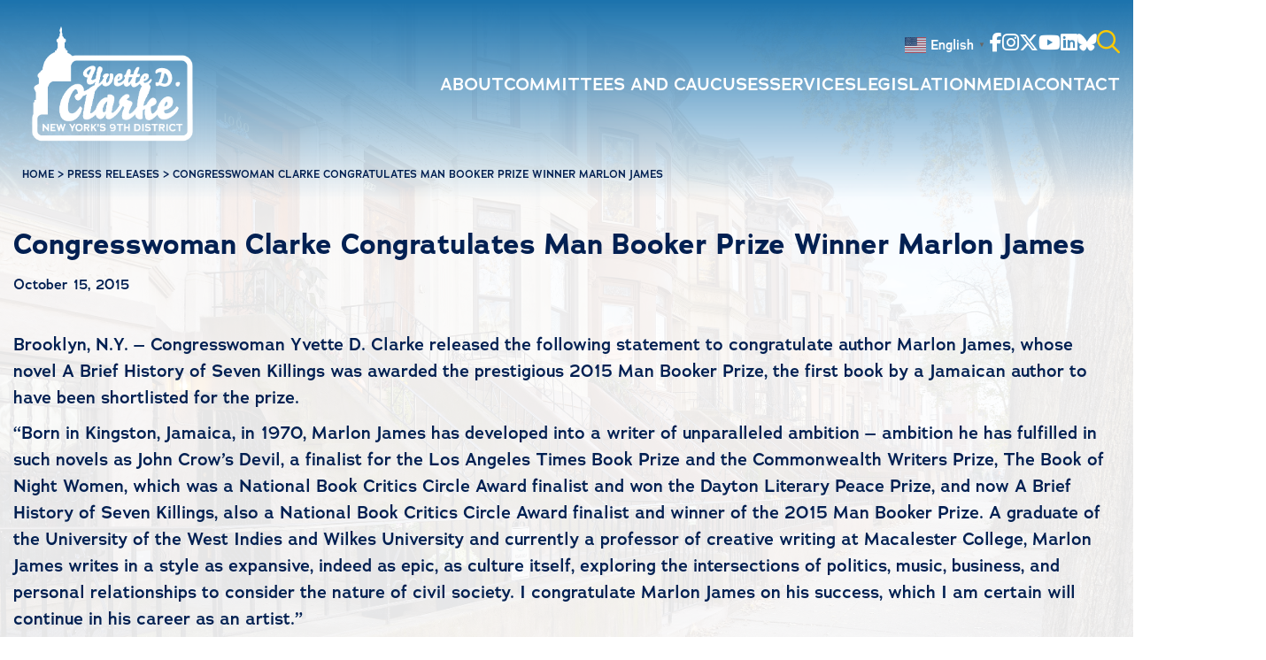

--- FILE ---
content_type: text/html; charset=UTF-8
request_url: https://clarke.house.gov/congresswoman-clarke-congratulates-man-booker-prize-winner-marlon-james/
body_size: 16988
content:
<!DOCTYPE html>
<html lang="en-US">
<!--
               @@@@@@    /@@@@@@@@@@@@  /@@@@@@@@@@@@\   /@@@@@@@@@@@@@\    /@@@@@@@@@@@@@@   /@@@@@@@@@@      /@@@@@@@@@@  
             @@@@@@@@   /.@@@@@@@@@@@@ /.@@@@@@@@@@@@@@ /.@@@@@@@@@@@@@@@  /.@@@@@@@@@@@@@@  /@@@@@@@@@@@@   ./@@@@@@@@@@@@
            @@@@@@@@@  /..@@@@......../..@@@@$.....@@@@@..@@@@$......@@@@@/..@@@@@......../ .@@@@@.....@@@| ..@@@@@.....@@@|  
          @@@@/.@@@@@ /...@@@@@@@@@@.|...@@@@$.....@@@@@..@@@@$......@@@@@...@@@@@@@@@@@@@...@@@@@@@@@.. / ...@@@@@@@@..../  
        @@@@@/..@@@@@.....@@@@@@@@@@@@...@@@@@@@@@@@@@@/..@@@@@@@@@@@@@@@....@@@@@@@@@@@@@.....@@@@@@@@@@@@.....@@@@@@@@@@@ 
      /@@@@@@@@@@@@@@@@...........$@@@$..@@@@@@@@@@@@./...@@@@@@@@@@@@@......@@@@@......./.............@@@@@...........@@@@@
     / @@@@@@@@@@@@@@@@./@@@@@@@@@@@@@...@@@@$......./....@@@@$....@@@@@.....@@@@@@@@@@@@@@..(@@@@@@@@@@@@@@.(@@@@@@@@@@@@@@
    /...........@@@@@../..@@@@@@@@@@.....@@@@$______..|...@@@@$.....@@@@@....@@@@@@@@@@@@@@....@@@@@@@@@@@../..@@@@@@@@@@@  
   /________.../... /............../ |../..../     ...|../..../........./|../............./.............././............./   
            | /..  /............../  |./..../      ...|./..../  \....../.|./............./ \........ .../  \............/  
            |/____/   \__________/   |/____/       ...|/____/    \____/..|/_____________/    \________./     \________./


              B U I L T  B Y  4 5 P R E S S . C O M
-->

<head>
  <meta charset="UTF-8">
<script>
var gform;gform||(document.addEventListener("gform_main_scripts_loaded",function(){gform.scriptsLoaded=!0}),document.addEventListener("gform/theme/scripts_loaded",function(){gform.themeScriptsLoaded=!0}),window.addEventListener("DOMContentLoaded",function(){gform.domLoaded=!0}),gform={domLoaded:!1,scriptsLoaded:!1,themeScriptsLoaded:!1,isFormEditor:()=>"function"==typeof InitializeEditor,callIfLoaded:function(o){return!(!gform.domLoaded||!gform.scriptsLoaded||!gform.themeScriptsLoaded&&!gform.isFormEditor()||(gform.isFormEditor()&&console.warn("The use of gform.initializeOnLoaded() is deprecated in the form editor context and will be removed in Gravity Forms 3.1."),o(),0))},initializeOnLoaded:function(o){gform.callIfLoaded(o)||(document.addEventListener("gform_main_scripts_loaded",()=>{gform.scriptsLoaded=!0,gform.callIfLoaded(o)}),document.addEventListener("gform/theme/scripts_loaded",()=>{gform.themeScriptsLoaded=!0,gform.callIfLoaded(o)}),window.addEventListener("DOMContentLoaded",()=>{gform.domLoaded=!0,gform.callIfLoaded(o)}))},hooks:{action:{},filter:{}},addAction:function(o,r,e,t){gform.addHook("action",o,r,e,t)},addFilter:function(o,r,e,t){gform.addHook("filter",o,r,e,t)},doAction:function(o){gform.doHook("action",o,arguments)},applyFilters:function(o){return gform.doHook("filter",o,arguments)},removeAction:function(o,r){gform.removeHook("action",o,r)},removeFilter:function(o,r,e){gform.removeHook("filter",o,r,e)},addHook:function(o,r,e,t,n){null==gform.hooks[o][r]&&(gform.hooks[o][r]=[]);var d=gform.hooks[o][r];null==n&&(n=r+"_"+d.length),gform.hooks[o][r].push({tag:n,callable:e,priority:t=null==t?10:t})},doHook:function(r,o,e){var t;if(e=Array.prototype.slice.call(e,1),null!=gform.hooks[r][o]&&((o=gform.hooks[r][o]).sort(function(o,r){return o.priority-r.priority}),o.forEach(function(o){"function"!=typeof(t=o.callable)&&(t=window[t]),"action"==r?t.apply(null,e):e[0]=t.apply(null,e)})),"filter"==r)return e[0]},removeHook:function(o,r,t,n){var e;null!=gform.hooks[o][r]&&(e=(e=gform.hooks[o][r]).filter(function(o,r,e){return!!(null!=n&&n!=o.tag||null!=t&&t!=o.priority)}),gform.hooks[o][r]=e)}});
</script>

  <meta name="viewport" content="width=device-width, initial-scale=1.0, maximum-scale=2.0, user-scalable=yes">
  <link rel="pingback" href="https://clarke.house.gov/xmlrpc.php">
  <link rel="preconnect" href="https://fonts.googleapis.com">
  <link rel="preconnect" href="https://fonts.gstatic.com" crossorigin>
  <link rel="preconnect" href="https://fonts.googleapis.com">
  <link rel="preconnect" href="https://fonts.gstatic.com" crossorigin>
  <link rel="stylesheet" href="https://use.typekit.net/ybm0wxw.css">

  <meta name='robots' content='index, follow, max-image-preview:large, max-snippet:-1, max-video-preview:-1' />
	<style>img:is([sizes="auto" i], [sizes^="auto," i]) { contain-intrinsic-size: 3000px 1500px }</style>
	
	<!-- This site is optimized with the Yoast SEO plugin v26.2 - https://yoast.com/wordpress/plugins/seo/ -->
	<title>Congresswoman Clarke Congratulates Man Booker Prize Winner Marlon James - Congresswoman Yvette Clarke</title>
	<link rel="canonical" href="https://clarke.house.gov/congresswoman-clarke-congratulates-man-booker-prize-winner-marlon-james/" />
	<meta property="og:locale" content="en_US" />
	<meta property="og:type" content="article" />
	<meta property="og:title" content="Congresswoman Clarke Congratulates Man Booker Prize Winner Marlon James - Congresswoman Yvette Clarke" />
	<meta property="og:description" content="Brooklyn, N.Y. – Congresswoman Yvette D. Clarke released the following statement to congratulate author Marlon James, whose novel A Brief History of Seven Killings was awarded the prestigious 2015 Man [&hellip;]" />
	<meta property="og:url" content="https://clarke.house.gov/congresswoman-clarke-congratulates-man-booker-prize-winner-marlon-james/" />
	<meta property="og:site_name" content="Congresswoman Yvette Clarke" />
	<meta property="article:published_time" content="2015-10-15T23:32:14+00:00" />
	<meta property="article:modified_time" content="2025-02-26T17:02:22+00:00" />
	<meta name="author" content="admin" />
	<meta name="twitter:card" content="summary_large_image" />
	<meta name="twitter:label1" content="Written by" />
	<meta name="twitter:data1" content="admin" />
	<meta name="twitter:label2" content="Est. reading time" />
	<meta name="twitter:data2" content="1 minute" />
	<script type="application/ld+json" class="yoast-schema-graph">{"@context":"https://schema.org","@graph":[{"@type":"WebPage","@id":"https://clarke.house.gov/congresswoman-clarke-congratulates-man-booker-prize-winner-marlon-james/","url":"https://clarke.house.gov/congresswoman-clarke-congratulates-man-booker-prize-winner-marlon-james/","name":"Congresswoman Clarke Congratulates Man Booker Prize Winner Marlon James - Congresswoman Yvette Clarke","isPartOf":{"@id":"https://clarke.house.gov/#website"},"datePublished":"2015-10-15T23:32:14+00:00","dateModified":"2025-02-26T17:02:22+00:00","author":{"@id":"https://clarke.house.gov/#/schema/person/6e7dbdee41d6b5d3b8472b5997a8e95b"},"breadcrumb":{"@id":"https://clarke.house.gov/congresswoman-clarke-congratulates-man-booker-prize-winner-marlon-james/#breadcrumb"},"inLanguage":"en-US","potentialAction":[{"@type":"ReadAction","target":["https://clarke.house.gov/congresswoman-clarke-congratulates-man-booker-prize-winner-marlon-james/"]}]},{"@type":"BreadcrumbList","@id":"https://clarke.house.gov/congresswoman-clarke-congratulates-man-booker-prize-winner-marlon-james/#breadcrumb","itemListElement":[{"@type":"ListItem","position":1,"name":"Home","item":"https://clarke.house.gov/"},{"@type":"ListItem","position":2,"name":"Media Center","item":"https://clarke.house.gov/media-center/"},{"@type":"ListItem","position":3,"name":"Congresswoman Clarke Congratulates Man Booker Prize Winner Marlon James"}]},{"@type":"WebSite","@id":"https://clarke.house.gov/#website","url":"https://clarke.house.gov/","name":"Congresswoman Yvette Clarke","description":"Representing the 9th District of New York","potentialAction":[{"@type":"SearchAction","target":{"@type":"EntryPoint","urlTemplate":"https://clarke.house.gov/?s={search_term_string}"},"query-input":{"@type":"PropertyValueSpecification","valueRequired":true,"valueName":"search_term_string"}}],"inLanguage":"en-US"},{"@type":"Person","@id":"https://clarke.house.gov/#/schema/person/6e7dbdee41d6b5d3b8472b5997a8e95b","name":"admin","image":{"@type":"ImageObject","inLanguage":"en-US","@id":"https://clarke.house.gov/#/schema/person/image/","url":"https://secure.gravatar.com/avatar/042926fb404a0626d9bcc24f2f9280d6a06f92717a85ecd72ccb9eca1be40d9b?s=96&d=mm&r=g","contentUrl":"https://secure.gravatar.com/avatar/042926fb404a0626d9bcc24f2f9280d6a06f92717a85ecd72ccb9eca1be40d9b?s=96&d=mm&r=g","caption":"admin"},"url":"https://clarke.house.gov/author/admin/"}]}</script>
	<!-- / Yoast SEO plugin. -->


<link rel="alternate" type="application/rss+xml" title="Congresswoman Yvette Clarke &raquo; Feed" href="https://clarke.house.gov/feed/" />
<link rel="alternate" type="text/calendar" title="Congresswoman Yvette Clarke &raquo; iCal Feed" href="https://clarke.house.gov/events/?ical=1" />
<script>
window._wpemojiSettings = {"baseUrl":"https:\/\/s.w.org\/images\/core\/emoji\/16.0.1\/72x72\/","ext":".png","svgUrl":"https:\/\/s.w.org\/images\/core\/emoji\/16.0.1\/svg\/","svgExt":".svg","source":{"concatemoji":"https:\/\/clarke.house.gov\/wp-includes\/js\/wp-emoji-release.min.js"}};
/*! This file is auto-generated */
!function(s,n){var o,i,e;function c(e){try{var t={supportTests:e,timestamp:(new Date).valueOf()};sessionStorage.setItem(o,JSON.stringify(t))}catch(e){}}function p(e,t,n){e.clearRect(0,0,e.canvas.width,e.canvas.height),e.fillText(t,0,0);var t=new Uint32Array(e.getImageData(0,0,e.canvas.width,e.canvas.height).data),a=(e.clearRect(0,0,e.canvas.width,e.canvas.height),e.fillText(n,0,0),new Uint32Array(e.getImageData(0,0,e.canvas.width,e.canvas.height).data));return t.every(function(e,t){return e===a[t]})}function u(e,t){e.clearRect(0,0,e.canvas.width,e.canvas.height),e.fillText(t,0,0);for(var n=e.getImageData(16,16,1,1),a=0;a<n.data.length;a++)if(0!==n.data[a])return!1;return!0}function f(e,t,n,a){switch(t){case"flag":return n(e,"\ud83c\udff3\ufe0f\u200d\u26a7\ufe0f","\ud83c\udff3\ufe0f\u200b\u26a7\ufe0f")?!1:!n(e,"\ud83c\udde8\ud83c\uddf6","\ud83c\udde8\u200b\ud83c\uddf6")&&!n(e,"\ud83c\udff4\udb40\udc67\udb40\udc62\udb40\udc65\udb40\udc6e\udb40\udc67\udb40\udc7f","\ud83c\udff4\u200b\udb40\udc67\u200b\udb40\udc62\u200b\udb40\udc65\u200b\udb40\udc6e\u200b\udb40\udc67\u200b\udb40\udc7f");case"emoji":return!a(e,"\ud83e\udedf")}return!1}function g(e,t,n,a){var r="undefined"!=typeof WorkerGlobalScope&&self instanceof WorkerGlobalScope?new OffscreenCanvas(300,150):s.createElement("canvas"),o=r.getContext("2d",{willReadFrequently:!0}),i=(o.textBaseline="top",o.font="600 32px Arial",{});return e.forEach(function(e){i[e]=t(o,e,n,a)}),i}function t(e){var t=s.createElement("script");t.src=e,t.defer=!0,s.head.appendChild(t)}"undefined"!=typeof Promise&&(o="wpEmojiSettingsSupports",i=["flag","emoji"],n.supports={everything:!0,everythingExceptFlag:!0},e=new Promise(function(e){s.addEventListener("DOMContentLoaded",e,{once:!0})}),new Promise(function(t){var n=function(){try{var e=JSON.parse(sessionStorage.getItem(o));if("object"==typeof e&&"number"==typeof e.timestamp&&(new Date).valueOf()<e.timestamp+604800&&"object"==typeof e.supportTests)return e.supportTests}catch(e){}return null}();if(!n){if("undefined"!=typeof Worker&&"undefined"!=typeof OffscreenCanvas&&"undefined"!=typeof URL&&URL.createObjectURL&&"undefined"!=typeof Blob)try{var e="postMessage("+g.toString()+"("+[JSON.stringify(i),f.toString(),p.toString(),u.toString()].join(",")+"));",a=new Blob([e],{type:"text/javascript"}),r=new Worker(URL.createObjectURL(a),{name:"wpTestEmojiSupports"});return void(r.onmessage=function(e){c(n=e.data),r.terminate(),t(n)})}catch(e){}c(n=g(i,f,p,u))}t(n)}).then(function(e){for(var t in e)n.supports[t]=e[t],n.supports.everything=n.supports.everything&&n.supports[t],"flag"!==t&&(n.supports.everythingExceptFlag=n.supports.everythingExceptFlag&&n.supports[t]);n.supports.everythingExceptFlag=n.supports.everythingExceptFlag&&!n.supports.flag,n.DOMReady=!1,n.readyCallback=function(){n.DOMReady=!0}}).then(function(){return e}).then(function(){var e;n.supports.everything||(n.readyCallback(),(e=n.source||{}).concatemoji?t(e.concatemoji):e.wpemoji&&e.twemoji&&(t(e.twemoji),t(e.wpemoji)))}))}((window,document),window._wpemojiSettings);
</script>
<link rel='stylesheet' id='tribe-events-pro-mini-calendar-block-styles-css' href='https://clarke.house.gov/wp-content/plugins/events-calendar-pro/build/css/tribe-events-pro-mini-calendar-block.css' media='all' />
<link rel='stylesheet' id='sbi_styles-css' href='https://clarke.house.gov/wp-content/plugins/instagram-feed-pro/css/sbi-styles.min.css' media='all' />
<style id='wp-emoji-styles-inline-css'>

	img.wp-smiley, img.emoji {
		display: inline !important;
		border: none !important;
		box-shadow: none !important;
		height: 1em !important;
		width: 1em !important;
		margin: 0 0.07em !important;
		vertical-align: -0.1em !important;
		background: none !important;
		padding: 0 !important;
	}
</style>
<link rel='stylesheet' id='wp-block-library-css' href='https://clarke.house.gov/wp-includes/css/dist/block-library/style.min.css' media='all' />
<style id='wp-block-library-theme-inline-css'>
.wp-block-audio :where(figcaption){color:#555;font-size:13px;text-align:center}.is-dark-theme .wp-block-audio :where(figcaption){color:#ffffffa6}.wp-block-audio{margin:0 0 1em}.wp-block-code{border:1px solid #ccc;border-radius:4px;font-family:Menlo,Consolas,monaco,monospace;padding:.8em 1em}.wp-block-embed :where(figcaption){color:#555;font-size:13px;text-align:center}.is-dark-theme .wp-block-embed :where(figcaption){color:#ffffffa6}.wp-block-embed{margin:0 0 1em}.blocks-gallery-caption{color:#555;font-size:13px;text-align:center}.is-dark-theme .blocks-gallery-caption{color:#ffffffa6}:root :where(.wp-block-image figcaption){color:#555;font-size:13px;text-align:center}.is-dark-theme :root :where(.wp-block-image figcaption){color:#ffffffa6}.wp-block-image{margin:0 0 1em}.wp-block-pullquote{border-bottom:4px solid;border-top:4px solid;color:currentColor;margin-bottom:1.75em}.wp-block-pullquote cite,.wp-block-pullquote footer,.wp-block-pullquote__citation{color:currentColor;font-size:.8125em;font-style:normal;text-transform:uppercase}.wp-block-quote{border-left:.25em solid;margin:0 0 1.75em;padding-left:1em}.wp-block-quote cite,.wp-block-quote footer{color:currentColor;font-size:.8125em;font-style:normal;position:relative}.wp-block-quote:where(.has-text-align-right){border-left:none;border-right:.25em solid;padding-left:0;padding-right:1em}.wp-block-quote:where(.has-text-align-center){border:none;padding-left:0}.wp-block-quote.is-large,.wp-block-quote.is-style-large,.wp-block-quote:where(.is-style-plain){border:none}.wp-block-search .wp-block-search__label{font-weight:700}.wp-block-search__button{border:1px solid #ccc;padding:.375em .625em}:where(.wp-block-group.has-background){padding:1.25em 2.375em}.wp-block-separator.has-css-opacity{opacity:.4}.wp-block-separator{border:none;border-bottom:2px solid;margin-left:auto;margin-right:auto}.wp-block-separator.has-alpha-channel-opacity{opacity:1}.wp-block-separator:not(.is-style-wide):not(.is-style-dots){width:100px}.wp-block-separator.has-background:not(.is-style-dots){border-bottom:none;height:1px}.wp-block-separator.has-background:not(.is-style-wide):not(.is-style-dots){height:2px}.wp-block-table{margin:0 0 1em}.wp-block-table td,.wp-block-table th{word-break:normal}.wp-block-table :where(figcaption){color:#555;font-size:13px;text-align:center}.is-dark-theme .wp-block-table :where(figcaption){color:#ffffffa6}.wp-block-video :where(figcaption){color:#555;font-size:13px;text-align:center}.is-dark-theme .wp-block-video :where(figcaption){color:#ffffffa6}.wp-block-video{margin:0 0 1em}:root :where(.wp-block-template-part.has-background){margin-bottom:0;margin-top:0;padding:1.25em 2.375em}
</style>
<style id='classic-theme-styles-inline-css'>
/*! This file is auto-generated */
.wp-block-button__link{color:#fff;background-color:#32373c;border-radius:9999px;box-shadow:none;text-decoration:none;padding:calc(.667em + 2px) calc(1.333em + 2px);font-size:1.125em}.wp-block-file__button{background:#32373c;color:#fff;text-decoration:none}
</style>
<link rel='stylesheet' id='wp-components-css' href='https://clarke.house.gov/wp-includes/css/dist/components/style.min.css' media='all' />
<link rel='stylesheet' id='wp-preferences-css' href='https://clarke.house.gov/wp-includes/css/dist/preferences/style.min.css' media='all' />
<link rel='stylesheet' id='wp-block-editor-css' href='https://clarke.house.gov/wp-includes/css/dist/block-editor/style.min.css' media='all' />
<link rel='stylesheet' id='popup-maker-block-library-style-css' href='https://clarke.house.gov/wp-content/plugins/popup-maker/dist/packages/block-library-style.css' media='all' />
<style id='global-styles-inline-css'>
:root{--wp--preset--aspect-ratio--square: 1;--wp--preset--aspect-ratio--4-3: 4/3;--wp--preset--aspect-ratio--3-4: 3/4;--wp--preset--aspect-ratio--3-2: 3/2;--wp--preset--aspect-ratio--2-3: 2/3;--wp--preset--aspect-ratio--16-9: 16/9;--wp--preset--aspect-ratio--9-16: 9/16;--wp--preset--color--black: #000000;--wp--preset--color--cyan-bluish-gray: #abb8c3;--wp--preset--color--white: #ffffff;--wp--preset--color--pale-pink: #f78da7;--wp--preset--color--vivid-red: #cf2e2e;--wp--preset--color--luminous-vivid-orange: #ff6900;--wp--preset--color--luminous-vivid-amber: #fcb900;--wp--preset--color--light-green-cyan: #7bdcb5;--wp--preset--color--vivid-green-cyan: #00d084;--wp--preset--color--pale-cyan-blue: #8ed1fc;--wp--preset--color--vivid-cyan-blue: #0693e3;--wp--preset--color--vivid-purple: #9b51e0;--wp--preset--gradient--vivid-cyan-blue-to-vivid-purple: linear-gradient(135deg,rgba(6,147,227,1) 0%,rgb(155,81,224) 100%);--wp--preset--gradient--light-green-cyan-to-vivid-green-cyan: linear-gradient(135deg,rgb(122,220,180) 0%,rgb(0,208,130) 100%);--wp--preset--gradient--luminous-vivid-amber-to-luminous-vivid-orange: linear-gradient(135deg,rgba(252,185,0,1) 0%,rgba(255,105,0,1) 100%);--wp--preset--gradient--luminous-vivid-orange-to-vivid-red: linear-gradient(135deg,rgba(255,105,0,1) 0%,rgb(207,46,46) 100%);--wp--preset--gradient--very-light-gray-to-cyan-bluish-gray: linear-gradient(135deg,rgb(238,238,238) 0%,rgb(169,184,195) 100%);--wp--preset--gradient--cool-to-warm-spectrum: linear-gradient(135deg,rgb(74,234,220) 0%,rgb(151,120,209) 20%,rgb(207,42,186) 40%,rgb(238,44,130) 60%,rgb(251,105,98) 80%,rgb(254,248,76) 100%);--wp--preset--gradient--blush-light-purple: linear-gradient(135deg,rgb(255,206,236) 0%,rgb(152,150,240) 100%);--wp--preset--gradient--blush-bordeaux: linear-gradient(135deg,rgb(254,205,165) 0%,rgb(254,45,45) 50%,rgb(107,0,62) 100%);--wp--preset--gradient--luminous-dusk: linear-gradient(135deg,rgb(255,203,112) 0%,rgb(199,81,192) 50%,rgb(65,88,208) 100%);--wp--preset--gradient--pale-ocean: linear-gradient(135deg,rgb(255,245,203) 0%,rgb(182,227,212) 50%,rgb(51,167,181) 100%);--wp--preset--gradient--electric-grass: linear-gradient(135deg,rgb(202,248,128) 0%,rgb(113,206,126) 100%);--wp--preset--gradient--midnight: linear-gradient(135deg,rgb(2,3,129) 0%,rgb(40,116,252) 100%);--wp--preset--font-size--small: 13px;--wp--preset--font-size--medium: 20px;--wp--preset--font-size--large: 36px;--wp--preset--font-size--x-large: 42px;--wp--preset--spacing--20: 0.44rem;--wp--preset--spacing--30: 0.67rem;--wp--preset--spacing--40: 1rem;--wp--preset--spacing--50: 1.5rem;--wp--preset--spacing--60: 2.25rem;--wp--preset--spacing--70: 3.38rem;--wp--preset--spacing--80: 5.06rem;--wp--preset--shadow--natural: 6px 6px 9px rgba(0, 0, 0, 0.2);--wp--preset--shadow--deep: 12px 12px 50px rgba(0, 0, 0, 0.4);--wp--preset--shadow--sharp: 6px 6px 0px rgba(0, 0, 0, 0.2);--wp--preset--shadow--outlined: 6px 6px 0px -3px rgba(255, 255, 255, 1), 6px 6px rgba(0, 0, 0, 1);--wp--preset--shadow--crisp: 6px 6px 0px rgba(0, 0, 0, 1);}:where(.is-layout-flex){gap: 0.5em;}:where(.is-layout-grid){gap: 0.5em;}body .is-layout-flex{display: flex;}.is-layout-flex{flex-wrap: wrap;align-items: center;}.is-layout-flex > :is(*, div){margin: 0;}body .is-layout-grid{display: grid;}.is-layout-grid > :is(*, div){margin: 0;}:where(.wp-block-columns.is-layout-flex){gap: 2em;}:where(.wp-block-columns.is-layout-grid){gap: 2em;}:where(.wp-block-post-template.is-layout-flex){gap: 1.25em;}:where(.wp-block-post-template.is-layout-grid){gap: 1.25em;}.has-black-color{color: var(--wp--preset--color--black) !important;}.has-cyan-bluish-gray-color{color: var(--wp--preset--color--cyan-bluish-gray) !important;}.has-white-color{color: var(--wp--preset--color--white) !important;}.has-pale-pink-color{color: var(--wp--preset--color--pale-pink) !important;}.has-vivid-red-color{color: var(--wp--preset--color--vivid-red) !important;}.has-luminous-vivid-orange-color{color: var(--wp--preset--color--luminous-vivid-orange) !important;}.has-luminous-vivid-amber-color{color: var(--wp--preset--color--luminous-vivid-amber) !important;}.has-light-green-cyan-color{color: var(--wp--preset--color--light-green-cyan) !important;}.has-vivid-green-cyan-color{color: var(--wp--preset--color--vivid-green-cyan) !important;}.has-pale-cyan-blue-color{color: var(--wp--preset--color--pale-cyan-blue) !important;}.has-vivid-cyan-blue-color{color: var(--wp--preset--color--vivid-cyan-blue) !important;}.has-vivid-purple-color{color: var(--wp--preset--color--vivid-purple) !important;}.has-black-background-color{background-color: var(--wp--preset--color--black) !important;}.has-cyan-bluish-gray-background-color{background-color: var(--wp--preset--color--cyan-bluish-gray) !important;}.has-white-background-color{background-color: var(--wp--preset--color--white) !important;}.has-pale-pink-background-color{background-color: var(--wp--preset--color--pale-pink) !important;}.has-vivid-red-background-color{background-color: var(--wp--preset--color--vivid-red) !important;}.has-luminous-vivid-orange-background-color{background-color: var(--wp--preset--color--luminous-vivid-orange) !important;}.has-luminous-vivid-amber-background-color{background-color: var(--wp--preset--color--luminous-vivid-amber) !important;}.has-light-green-cyan-background-color{background-color: var(--wp--preset--color--light-green-cyan) !important;}.has-vivid-green-cyan-background-color{background-color: var(--wp--preset--color--vivid-green-cyan) !important;}.has-pale-cyan-blue-background-color{background-color: var(--wp--preset--color--pale-cyan-blue) !important;}.has-vivid-cyan-blue-background-color{background-color: var(--wp--preset--color--vivid-cyan-blue) !important;}.has-vivid-purple-background-color{background-color: var(--wp--preset--color--vivid-purple) !important;}.has-black-border-color{border-color: var(--wp--preset--color--black) !important;}.has-cyan-bluish-gray-border-color{border-color: var(--wp--preset--color--cyan-bluish-gray) !important;}.has-white-border-color{border-color: var(--wp--preset--color--white) !important;}.has-pale-pink-border-color{border-color: var(--wp--preset--color--pale-pink) !important;}.has-vivid-red-border-color{border-color: var(--wp--preset--color--vivid-red) !important;}.has-luminous-vivid-orange-border-color{border-color: var(--wp--preset--color--luminous-vivid-orange) !important;}.has-luminous-vivid-amber-border-color{border-color: var(--wp--preset--color--luminous-vivid-amber) !important;}.has-light-green-cyan-border-color{border-color: var(--wp--preset--color--light-green-cyan) !important;}.has-vivid-green-cyan-border-color{border-color: var(--wp--preset--color--vivid-green-cyan) !important;}.has-pale-cyan-blue-border-color{border-color: var(--wp--preset--color--pale-cyan-blue) !important;}.has-vivid-cyan-blue-border-color{border-color: var(--wp--preset--color--vivid-cyan-blue) !important;}.has-vivid-purple-border-color{border-color: var(--wp--preset--color--vivid-purple) !important;}.has-vivid-cyan-blue-to-vivid-purple-gradient-background{background: var(--wp--preset--gradient--vivid-cyan-blue-to-vivid-purple) !important;}.has-light-green-cyan-to-vivid-green-cyan-gradient-background{background: var(--wp--preset--gradient--light-green-cyan-to-vivid-green-cyan) !important;}.has-luminous-vivid-amber-to-luminous-vivid-orange-gradient-background{background: var(--wp--preset--gradient--luminous-vivid-amber-to-luminous-vivid-orange) !important;}.has-luminous-vivid-orange-to-vivid-red-gradient-background{background: var(--wp--preset--gradient--luminous-vivid-orange-to-vivid-red) !important;}.has-very-light-gray-to-cyan-bluish-gray-gradient-background{background: var(--wp--preset--gradient--very-light-gray-to-cyan-bluish-gray) !important;}.has-cool-to-warm-spectrum-gradient-background{background: var(--wp--preset--gradient--cool-to-warm-spectrum) !important;}.has-blush-light-purple-gradient-background{background: var(--wp--preset--gradient--blush-light-purple) !important;}.has-blush-bordeaux-gradient-background{background: var(--wp--preset--gradient--blush-bordeaux) !important;}.has-luminous-dusk-gradient-background{background: var(--wp--preset--gradient--luminous-dusk) !important;}.has-pale-ocean-gradient-background{background: var(--wp--preset--gradient--pale-ocean) !important;}.has-electric-grass-gradient-background{background: var(--wp--preset--gradient--electric-grass) !important;}.has-midnight-gradient-background{background: var(--wp--preset--gradient--midnight) !important;}.has-small-font-size{font-size: var(--wp--preset--font-size--small) !important;}.has-medium-font-size{font-size: var(--wp--preset--font-size--medium) !important;}.has-large-font-size{font-size: var(--wp--preset--font-size--large) !important;}.has-x-large-font-size{font-size: var(--wp--preset--font-size--x-large) !important;}
:where(.wp-block-post-template.is-layout-flex){gap: 1.25em;}:where(.wp-block-post-template.is-layout-grid){gap: 1.25em;}
:where(.wp-block-columns.is-layout-flex){gap: 2em;}:where(.wp-block-columns.is-layout-grid){gap: 2em;}
:root :where(.wp-block-pullquote){font-size: 1.5em;line-height: 1.6;}
</style>
<link rel='stylesheet' id='ctf_styles-css' href='https://clarke.house.gov/wp-content/plugins/custom-twitter-feeds-pro/css/ctf-styles.min.css' media='all' />
<link rel='stylesheet' id='cff-css' href='https://clarke.house.gov/wp-content/plugins/custom-facebook-feed-pro/assets/css/cff-style.min.css' media='all' />
<link rel='stylesheet' id='45p-theme-css' href='https://clarke.house.gov/wp-content/themes/clarke2025/dist/css/style.min.css' media='all' />
<script src="https://clarke.house.gov/wp-includes/js/jquery/jquery.min.js" id="jquery-core-js"></script>
<script src="https://clarke.house.gov/wp-includes/js/jquery/jquery-migrate.min.js" id="jquery-migrate-js"></script>
<link rel="https://api.w.org/" href="https://clarke.house.gov/wp-json/" /><link rel="alternate" title="JSON" type="application/json" href="https://clarke.house.gov/wp-json/wp/v2/posts/510" /><link rel="EditURI" type="application/rsd+xml" title="RSD" href="https://clarke.house.gov/xmlrpc.php?rsd" />
<meta name="generator" content="WordPress 6.8.3" />
<link rel='shortlink' href='https://clarke.house.gov/?p=510' />
<link rel="alternate" title="oEmbed (JSON)" type="application/json+oembed" href="https://clarke.house.gov/wp-json/oembed/1.0/embed?url=https%3A%2F%2Fclarke.house.gov%2Fcongresswoman-clarke-congratulates-man-booker-prize-winner-marlon-james%2F" />
<link rel="alternate" title="oEmbed (XML)" type="text/xml+oembed" href="https://clarke.house.gov/wp-json/oembed/1.0/embed?url=https%3A%2F%2Fclarke.house.gov%2Fcongresswoman-clarke-congratulates-man-booker-prize-winner-marlon-james%2F&#038;format=xml" />
<!-- Custom Facebook Feed JS vars -->
<script type="text/javascript">
var cffsiteurl = "https://clarke.house.gov/wp-content/plugins";
var cffajaxurl = "https://clarke.house.gov/wp-admin/admin-ajax.php";


var cfflinkhashtags = "false";
</script>

		<!-- GA Google Analytics @ https://m0n.co/ga -->
		<script>
			(function(i,s,o,g,r,a,m){i['GoogleAnalyticsObject']=r;i[r]=i[r]||function(){
			(i[r].q=i[r].q||[]).push(arguments)},i[r].l=1*new Date();a=s.createElement(o),
			m=s.getElementsByTagName(o)[0];a.async=1;a.src=g;m.parentNode.insertBefore(a,m)
			})(window,document,'script','https://www.google-analytics.com/analytics.js','ga');
			ga('create', 'UA-113710934-1', 'auto');
			ga('send', 'pageview');
		</script>

	<meta name="tec-api-version" content="v1"><meta name="tec-api-origin" content="https://clarke.house.gov"><link rel="alternate" href="https://clarke.house.gov/wp-json/tribe/events/v1/" /><link rel="icon" href="https://clarke.house.gov/wp-content/uploads/2021/05/cropped-house-seal-32x32.png" sizes="32x32" />
<link rel="icon" href="https://clarke.house.gov/wp-content/uploads/2021/05/cropped-house-seal-192x192.png" sizes="192x192" />
<link rel="apple-touch-icon" href="https://clarke.house.gov/wp-content/uploads/2021/05/cropped-house-seal-180x180.png" />
<meta name="msapplication-TileImage" content="https://clarke.house.gov/wp-content/uploads/2021/05/cropped-house-seal-270x270.png" />
		<style id="wp-custom-css">
			
.pum-container{
    background-color: #0B7FC3 !important;
}

.pum-content:focus{
    border: none;
    outline: none;
}

.pum-container .pum-content>p{
    font-size: 20px;
    font-weight: bold;
    color: white;
}

.pum-container .pum-content>p a{    
    display: block;
    text-decoration:underline;
    margin-top: .5em
}

#pum-102238{
    max-width: 100vw;
    
    text-align: center;
}

#pum-102238 img{
    display: block;
    margin: 0 auto;
    width: auto;
    max-width: 100%;
    height: auto;
    max-height: 480px;
}

#pum-102238 a{
    display: block;
    margin: 0 auto;
}

#pum-102238 a span{    
    font-size: 3.5rem;
}


section#single h2.post-title {
    font-family: "adrianna", sans-serif;
		font-size: 1.9rem;
}

header#header{
	background-image: linear-gradient(to bottom, #1B72AC, #1B72AC00);
}header#header.interior-page{
	background-image: linear-gradient(to bottom, #1B72AC, hsla(0, 0%, 100%, .8));
}
.cff-link-caption{
	font-size: .75rem !important;
}
.sbi_expand a{
	text-decoration: underline;
}
.sbi_expand{
	display: none;
}

body{	
--tec-line-height-0: 1.5;
--tec-line-height-1: 1.5;
--tec-font-size-0: 0.6875rem;
--tec-font-size-1: 0.75rem;
--tec-font-size-2: 0.875rem;
--tec-font-size-3: 1rem;
--tec-font-size-4: 1.125rem;
--tec-font-size-5: 1.25rem;
--tec-font-size-6: 1.375rem;
--tec-font-size-7: 1.5rem;
--tec-font-size-8: 1.75rem;
--tec-font-size-9: 2rem;
--tec-font-size-10: 2.625rem;
--wp--preset--font-size--small: .75rem;
--wp--preset--font-size--medium: 1.25rem;
--wp--preset--font-size--large: 2.25rem;
--wp--preset--font-size--x-large: 2.625rem;
}

main section#home section#hero .container .hero-content .gform_wrapper form#gform_8 .gform_body .gform_fields .gfield .ginput_container input[type=email]:focus, footer #footer .container .gform_wrapper form#gform_10 .gform_body .gform_fields .gfield .ginput_container input[type=email]:focus{
	outline: 1px dotted black !important;
}

h2.tribe-events-single-section-title {
	font-family: "Helvetica Neue", Helvetica, Arial, sans-serif;
}


.services-nav .item {
	max-width: 500px;
}
	
.services-nav .item	a {
	width: auto;
	height: 100%;
}

.services-nav .item a img {
	width: 100%;
	height: 100%;
	object-fit: cover;
	border-radius: 1rem;
}

h1 a{
	display: block;
}

.wp-pagenavi .current{
	color: #0A6EA9;
}

.sbi_bio_info, .sbi_bio{
	font-size: .75rem !important;
}

footer.internal{
	background-color: #0B7BBC;
}		</style>
		</head>


    
    <body class="wp-singular post-template-default single single-post postid-510 single-format-standard wp-embed-responsive wp-theme-clarke2025 tribe-no-js">
      <div class="fixed-bg" style="background-image: url('https://clarke.house.gov/wp-content/uploads/2025/02/crownheights_neighborhood-1.png');"></div>
    

    <a href="#main" class="sr-only sr-only-focusable" id="skip-to-content">
      Skip to main content    </a>

          <header id="header" class="interior-page">
    
          <div class="container">

            <div class="logo">
              <h1>
                <a class="internal" href="https://clarke.house.gov/"><img src="https://clarke.house.gov/wp-content/uploads/2025/06/ClarkeScriptLogo_White@2x.png" alt="Yvette D. Clark Logo"></a>              </h1>
            </div>

            <nav id="nav-header" role="navigation" aria-label="Main Navigation">
              <div class="nav-top">
                <div class="gtranslate_wrapper" id="gt-wrapper-86934830"></div>                  <ul class="social">
          <li>
        <a href="https://www.facebook.com/repyvetteclarke/" target="_blank" rel="noopener noreferrer">
          <i class="fa-brands fa-facebook-f"></i><span class="sr-only">Facebook</span>        </a>
      </li>
          <li>
        <a href="https://www.instagram.com/repyvetteclarke/?hl=en" target="_blank" rel="noopener noreferrer">
          <i class="fa-brands fa-instagram"></i><span class="sr-only">Instagram</span>        </a>
      </li>
          <li>
        <a href="https://x.com/repyvetteclarke?lang=en" target="_blank" rel="noopener noreferrer">
          <i class="fa-brands fa-x-twitter"></i><span class="sr-only">Twitter</span>        </a>
      </li>
          <li>
        <a href="https://www.youtube.com/@RepYvetteDClarke" target="_blank" rel="noopener noreferrer">
          <i class="fa-brands fa-youtube"></i><span class="sr-only">Youtube</span>        </a>
      </li>
          <li>
        <a href="https://www.linkedin.com/in/yvette-d-clarke-9b3aa810/" target="_blank" rel="noopener noreferrer">
          <i class="fa-brands fa-linkedin"></i><span class="sr-only">Linkedin</span>        </a>
      </li>
          <li>
        <a href="https://bsky.app/profile/repyvetteclarke.bsky.social" target="_blank" rel="noopener noreferrer">
          <i class="fa-brands fa-bluesky"></i><span class="sr-only">Bluesky</span>        </a>
      </li>
      </ul>

                <div class="search">
                  <i class="far fa-search" id="search-icon"></i>

                  <div class="search-form-wrap" id="search-form-wrap">
                    <form role="search" method="get" class="search-form" action="https://clarke.house.gov/">
				<label>
					<span class="screen-reader-text">Search for:</span>
					<input type="search" class="search-field" placeholder="Search &hellip;" value="" name="s" />
				</label>
				<input type="submit" class="search-submit" value="Search" />
			</form>                  </div>
                </div>

              </div>


              <div class="nav-main">
                <ul id="menu-navbar-main-menu" class="nav"><li id="menu-item-101583" class="menu-item menu-item-type-post_type menu-item-object-page menu-item-101583"><a href="https://clarke.house.gov/about/">About</a></li>
<li id="menu-item-101755" class="menu-item menu-item-type-post_type menu-item-object-page menu-item-has-children menu-item-101755"><a href="https://clarke.house.gov/committees-and-caucuses/">Committees and Caucuses</a>
<ul class="sub-menu">
	<li id="menu-item-101794" class="menu-item menu-item-type-custom menu-item-object-custom menu-item-101794"><a href="#">COMMITTEES</a></li>
	<li id="menu-item-101758" class="menu-item menu-item-type-post_type menu-item-object-page menu-item-101758"><a target="_blank" href="https://clarke.house.gov/committees-and-caucuses/energy-and-commerce-committee/">Energy and Commerce Committee</a></li>
	<li id="menu-item-101795" class="menu-item menu-item-type-custom menu-item-object-custom menu-item-101795"><a href="#">CAUCUSES</a></li>
	<li id="menu-item-101777" class="menu-item menu-item-type-post_type menu-item-object-page menu-item-101777"><a target="_blank" href="https://clarke.house.gov/committees-and-caucuses/congressional-black-caucus/">Congressional Black Caucus</a></li>
	<li id="menu-item-102068" class="menu-item menu-item-type-post_type menu-item-object-page menu-item-102068"><a href="https://clarke.house.gov/committees-and-caucuses/congressional-caribbean-caucus/">Congressional Caribbean Caucus</a></li>
	<li id="menu-item-101778" class="menu-item menu-item-type-post_type menu-item-object-page menu-item-101778"><a target="_blank" href="https://clarke.house.gov/committees-and-caucuses/black-women-girls-caucus/">Congressional Caucus on Black Women &amp; Girls</a></li>
	<li id="menu-item-102363" class="menu-item menu-item-type-post_type menu-item-object-page menu-item-102363"><a href="https://clarke.house.gov/committees-and-caucuses/congressional-creators-caucus/">Congressional Creators Caucus</a></li>
	<li id="menu-item-102071" class="menu-item menu-item-type-post_type menu-item-object-page menu-item-102071"><a target="_blank" href="https://clarke.house.gov/committees-and-caucuses/congressional-progressive-caucus/">Congressional Progressive Caucus</a></li>
	<li id="menu-item-101776" class="menu-item menu-item-type-post_type menu-item-object-page menu-item-101776"><a target="_blank" href="https://clarke.house.gov/committees-and-caucuses/haiti-caucus/">Congressional House Haiti Caucus</a></li>
	<li id="menu-item-101775" class="menu-item menu-item-type-post_type menu-item-object-page menu-item-101775"><a target="_blank" href="https://clarke.house.gov/committees-and-caucuses/multicultural-media-caucus/">Congressional Multicultural Media Caucus</a></li>
	<li id="menu-item-101774" class="menu-item menu-item-type-post_type menu-item-object-page menu-item-101774"><a href="https://clarke.house.gov/committees-and-caucuses/smart-cities-caucus/">Congressional Smart Cities Caucus</a></li>
</ul>
</li>
<li id="menu-item-101588" class="menu-item menu-item-type-post_type menu-item-object-page menu-item-has-children menu-item-101588"><a href="https://clarke.house.gov/services/">Services</a>
<ul class="sub-menu">
	<li id="menu-item-101779" class="menu-item menu-item-type-post_type menu-item-object-page menu-item-101779"><a href="https://clarke.house.gov/services/appearance-request/">Appearance Request</a></li>
	<li id="menu-item-101781" class="menu-item menu-item-type-post_type menu-item-object-page menu-item-101781"><a href="https://clarke.house.gov/services/art-competition/">Art Competition</a></li>
	<li id="menu-item-101782" class="menu-item menu-item-type-post_type menu-item-object-page menu-item-101782"><a href="https://clarke.house.gov/services/casework/">Casework/Federal Agency Support</a></li>
	<li id="menu-item-102561" class="menu-item menu-item-type-post_type menu-item-object-page menu-item-102561"><a href="https://clarke.house.gov/congressional-app-challenge/">Congressional App Challenge</a></li>
	<li id="menu-item-101915" class="menu-item menu-item-type-post_type menu-item-object-page menu-item-has-children menu-item-101915"><a href="https://clarke.house.gov/services/employment/">Employment</a>
	<ul class="sub-menu">
		<li id="menu-item-101796" class="menu-item menu-item-type-post_type menu-item-object-page menu-item-101796"><a href="https://clarke.house.gov/services/employment/full-time/">Full-Time</a></li>
		<li id="menu-item-101797" class="menu-item menu-item-type-post_type menu-item-object-page menu-item-101797"><a href="https://clarke.house.gov/services/employment/internships/">Internships</a></li>
	</ul>
</li>
	<li id="menu-item-101805" class="menu-item menu-item-type-post_type menu-item-object-page menu-item-101805"><a href="https://clarke.house.gov/services/events/">Events</a></li>
	<li id="menu-item-101798" class="menu-item menu-item-type-post_type menu-item-object-page menu-item-101798"><a href="https://clarke.house.gov/services/flags/">Flag Requests</a></li>
	<li id="menu-item-101939" class="menu-item menu-item-type-post_type menu-item-object-page menu-item-101939"><a href="https://clarke.house.gov/services/meeting-request/">Meeting Request</a></li>
	<li id="menu-item-102043" class="menu-item menu-item-type-post_type menu-item-object-page menu-item-102043"><a href="https://clarke.house.gov/services/military-academy-nominations/">Military Academy Nominations</a></li>
	<li id="menu-item-102009" class="menu-item menu-item-type-post_type menu-item-object-page menu-item-has-children menu-item-102009"><a href="https://clarke.house.gov/services/recognitions/">Recognitions</a>
	<ul class="sub-menu">
		<li id="menu-item-101801" class="menu-item menu-item-type-post_type menu-item-object-page menu-item-101801"><a href="https://clarke.house.gov/services/recognitions/commendations/">Commendations</a></li>
		<li id="menu-item-101800" class="menu-item menu-item-type-post_type menu-item-object-page menu-item-101800"><a href="https://clarke.house.gov/services/recognitions/greetings/">Greetings</a></li>
	</ul>
</li>
	<li id="menu-item-102126" class="menu-item menu-item-type-post_type menu-item-object-page menu-item-has-children menu-item-102126"><a href="https://clarke.house.gov/resources/">Resources</a>
	<ul class="sub-menu">
		<li id="menu-item-102699" class="menu-item menu-item-type-post_type menu-item-object-page menu-item-102699"><a href="https://clarke.house.gov/bfb/">Brooklyn Food Banks</a></li>
		<li id="menu-item-102641" class="menu-item menu-item-type-post_type menu-item-object-page menu-item-102641"><a href="https://clarke.house.gov/federal-government-shutdown-frequently-asked-questions/">Federal Government Shutdown: Frequently Asked Questions</a></li>
		<li id="menu-item-102133" class="menu-item menu-item-type-post_type menu-item-object-page menu-item-102133"><a href="https://clarke.house.gov/resources/immigration-rights-and-interacting-with-ice/">Immigration Rights Resources</a></li>
		<li id="menu-item-102156" class="menu-item menu-item-type-post_type menu-item-object-page menu-item-102156"><a href="https://clarke.house.gov/resources/fy25-community-project-funding/">FY25 Community Project Funding</a></li>
		<li id="menu-item-102160" class="menu-item menu-item-type-post_type menu-item-object-page menu-item-102160"><a href="https://clarke.house.gov/resources/military-personnel/">Military Personnel</a></li>
		<li id="menu-item-102158" class="menu-item menu-item-type-post_type menu-item-object-page menu-item-102158"><a href="https://clarke.house.gov/resources/parents/">Parents &amp; Guardians</a></li>
		<li id="menu-item-102164" class="menu-item menu-item-type-post_type menu-item-object-page menu-item-102164"><a href="https://clarke.house.gov/resources/passport-services/">Passport Services</a></li>
		<li id="menu-item-102167" class="menu-item menu-item-type-post_type menu-item-object-page menu-item-102167"><a href="https://clarke.house.gov/resources/senior-citizen-resources/">Senior Citizen Resources</a></li>
		<li id="menu-item-102176" class="menu-item menu-item-type-post_type menu-item-object-page menu-item-102176"><a href="https://clarke.house.gov/resources/share-your-thoughts/">Share Your Thoughts</a></li>
		<li id="menu-item-102159" class="menu-item menu-item-type-post_type menu-item-object-page menu-item-102159"><a href="https://clarke.house.gov/resources/students/">Students</a></li>
		<li id="menu-item-102341" class="menu-item menu-item-type-post_type menu-item-object-page menu-item-102341"><a href="https://clarke.house.gov/resources/veterans-resources/">Veterans Resources</a></li>
		<li id="menu-item-102343" class="menu-item menu-item-type-post_type menu-item-object-page menu-item-102343"><a href="https://clarke.house.gov/resources/washington-dc-visitors/">Washington, D.C. Visitors</a></li>
		<li id="menu-item-102340" class="menu-item menu-item-type-post_type menu-item-object-page menu-item-102340"><a href="https://clarke.house.gov/resources/additional-services-resources/">Additional Services and Resources</a></li>
	</ul>
</li>
	<li id="menu-item-101965" class="menu-item menu-item-type-post_type menu-item-object-page menu-item-101965"><a href="https://clarke.house.gov/services/tours-and-tickets/">Tours and Tickets</a></li>
</ul>
</li>
<li id="menu-item-101589" class="menu-item menu-item-type-post_type menu-item-object-page menu-item-has-children menu-item-101589"><a href="https://clarke.house.gov/legislation/">Legislation</a>
<ul class="sub-menu">
	<li id="menu-item-102371" class="menu-item menu-item-type-post_type menu-item-object-page menu-item-102371"><a href="https://clarke.house.gov/legislation/legislative-process/">Legislative Process</a></li>
	<li id="menu-item-101806" class="menu-item menu-item-type-post_type menu-item-object-page menu-item-101806"><a href="https://clarke.house.gov/legislation/sponsored-legislation/">Sponsored Legislation</a></li>
	<li id="menu-item-101807" class="menu-item menu-item-type-post_type menu-item-object-page menu-item-101807"><a target="_blank" href="https://clarke.house.gov/legislation/recent-votes/">Recent Votes</a></li>
	<li id="menu-item-102011" class="menu-item menu-item-type-post_type menu-item-object-page menu-item-has-children menu-item-102011"><a href="https://clarke.house.gov/legislation/key-issues/">Key Issues</a>
	<ul class="sub-menu">
		<li id="menu-item-101819" class="menu-item menu-item-type-post_type menu-item-object-page menu-item-101819"><a href="https://clarke.house.gov/legislation/key-issues/digital-equity/">Digital Equity</a></li>
		<li id="menu-item-101822" class="menu-item menu-item-type-post_type menu-item-object-page menu-item-101822"><a href="https://clarke.house.gov/legislation/key-issues/environmental-justice/">Energy and Environment</a></li>
		<li id="menu-item-101818" class="menu-item menu-item-type-post_type menu-item-object-page menu-item-101818"><a href="https://clarke.house.gov/legislation/key-issues/equitable-healthcare/">Equitable Healthcare</a></li>
		<li id="menu-item-101813" class="menu-item menu-item-type-post_type menu-item-object-page menu-item-101813"><a href="https://clarke.house.gov/legislation/key-issues/immigration-migrant-issues/">Immigration/Migrant Issues</a></li>
	</ul>
</li>
	<li id="menu-item-101914" class="menu-item menu-item-type-post_type menu-item-object-page menu-item-has-children menu-item-101914"><a href="https://clarke.house.gov/legislation/issue-areas/">Issue Areas</a>
	<ul class="sub-menu">
		<li id="menu-item-101831" class="menu-item menu-item-type-post_type menu-item-object-page menu-item-101831"><a href="https://clarke.house.gov/legislation/issue-areas/affordable-housing/">Affordable Housing</a></li>
		<li id="menu-item-101830" class="menu-item menu-item-type-post_type menu-item-object-page menu-item-101830"><a href="https://clarke.house.gov/legislation/issue-areas/caribbean-issues/">Caribbean Issues</a></li>
		<li id="menu-item-101829" class="menu-item menu-item-type-post_type menu-item-object-page menu-item-101829"><a href="https://clarke.house.gov/legislation/issue-areas/education/">Education</a></li>
		<li id="menu-item-101854" class="menu-item menu-item-type-post_type menu-item-object-page menu-item-101854"><a href="https://clarke.house.gov/legislation/issue-areas/energy-and-environment-2/">Energy and Environment</a></li>
		<li id="menu-item-101853" class="menu-item menu-item-type-post_type menu-item-object-page menu-item-101853"><a href="https://clarke.house.gov/legislation/issue-areas/gun-violence-prevention/">Gun Violence Prevention</a></li>
		<li id="menu-item-101852" class="menu-item menu-item-type-post_type menu-item-object-page menu-item-101852"><a href="https://clarke.house.gov/legislation/issue-areas/healthcare-reform/">Healthcare Reform</a></li>
		<li id="menu-item-101851" class="menu-item menu-item-type-post_type menu-item-object-page menu-item-101851"><a href="https://clarke.house.gov/homeland-security/">Homeland Security</a></li>
		<li id="menu-item-101850" class="menu-item menu-item-type-post_type menu-item-object-page menu-item-101850"><a href="https://clarke.house.gov/legislation/issue-areas/immigration/">Immigration</a></li>
		<li id="menu-item-101849" class="menu-item menu-item-type-post_type menu-item-object-page menu-item-101849"><a href="https://clarke.house.gov/legislation/issue-areas/labor/">Labor</a></li>
		<li id="menu-item-101848" class="menu-item menu-item-type-post_type menu-item-object-page menu-item-101848"><a href="https://clarke.house.gov/legislation/issue-areas/small-business/">Small Business</a></li>
	</ul>
</li>
</ul>
</li>
<li id="menu-item-101857" class="menu-item menu-item-type-post_type menu-item-object-page current_page_parent menu-item-has-children menu-item-101857"><a href="https://clarke.house.gov/media-center/">Media</a>
<ul class="sub-menu">
	<li id="menu-item-102110" class="menu-item menu-item-type-taxonomy menu-item-object-category menu-item-102110"><a href="https://clarke.house.gov/category/correspondence/">Correspondence</a></li>
	<li id="menu-item-101856" class="menu-item menu-item-type-post_type menu-item-object-page menu-item-101856"><a href="https://clarke.house.gov/media-center/press-inquiries/">Press Inquiries</a></li>
	<li id="menu-item-101855" class="menu-item menu-item-type-post_type menu-item-object-page menu-item-101855"><a href="https://clarke.house.gov/media-center/press-kit/">Press Kit</a></li>
	<li id="menu-item-101972" class="menu-item menu-item-type-post_type menu-item-object-page menu-item-101972"><a href="https://clarke.house.gov/media-center/press/">Press Releases</a></li>
	<li id="menu-item-102136" class="menu-item menu-item-type-custom menu-item-object-custom menu-item-102136"><a target="_blank" href="https://www.youtube.com/channel/UCuz1ofl3ZqdkjRahPzTKGDQ">Video Gallery</a></li>
</ul>
</li>
<li id="menu-item-101591" class="menu-item menu-item-type-post_type menu-item-object-page menu-item-has-children menu-item-101591"><a href="https://clarke.house.gov/contact/">Contact</a>
<ul class="sub-menu">
	<li id="menu-item-101927" class="menu-item menu-item-type-post_type menu-item-object-page menu-item-101927"><a href="https://clarke.house.gov/contact/email/">Email</a></li>
	<li id="menu-item-101966" class="menu-item menu-item-type-custom menu-item-object-custom menu-item-101966"><a target="_blank" href="https://www.house.gov/representatives/find-your-representative">Find Your Representative</a></li>
	<li id="menu-item-101858" class="menu-item menu-item-type-post_type menu-item-object-page menu-item-101858"><a href="https://clarke.house.gov/contact/media-inquiries/">Media Inquiries</a></li>
	<li id="menu-item-101860" class="menu-item menu-item-type-post_type menu-item-object-page menu-item-101860"><a href="https://clarke.house.gov/contact/newsletter/">Newsletter Subscription</a></li>
	<li id="menu-item-101859" class="menu-item menu-item-type-post_type menu-item-object-page menu-item-101859"><a href="https://clarke.house.gov/contact/offices/">Office Locations</a></li>
</ul>
</li>
</ul>              </div>
            </nav>

            <div class="mobile-menu-wrapper">
              <div class="mobile-menu-icon">
                <div class="line"></div>
                <div class="line"></div>
                <div class="line"></div>
              </div>
            </div>
          </div>
                      <div class="container breadcrumbs-container">
              <nav class="breadcrumbs"><a href="https://clarke.house.gov">Home</a> > <a href="https://clarke.house.gov/category/press-release/">Press Releases</a> > <span>Congresswoman Clarke Congratulates Man Booker Prize Winner Marlon James</span></nav>            </div>
                  </header>
                            <main id="main" class="internal">
                
<section id="single">
  <div class="container">

                  <h2 class="post-title">Congresswoman Clarke Congratulates Man Booker Prize Winner Marlon James</h2>
        <div class="date">
          October 15, 2015        </div>
        <div class="post">
          <div class="content">

            
            <div class="post-content">
              <p>Brooklyn, N.Y. – Congresswoman Yvette D. Clarke released the following statement to congratulate author Marlon James, whose novel A Brief History of Seven Killings was awarded the prestigious 2015 Man Booker Prize, the first book by a Jamaican author to have been shortlisted for the prize.</p>
<p>“Born in Kingston, Jamaica, in 1970, Marlon James has developed into a writer of unparalleled ambition – ambition he has fulfilled in such novels as John Crow’s Devil, a finalist for the Los Angeles Times Book Prize and the Commonwealth Writers Prize, The Book of Night Women, which was a National Book Critics Circle Award finalist and won the Dayton Literary Peace Prize, and now A Brief History of Seven Killings, also a National Book Critics Circle Award finalist and winner of the 2015 Man Booker Prize. A graduate of the University of the West Indies and Wilkes University and currently a professor of creative writing at Macalester College, Marlon James writes in a style as expansive, indeed as epic, as culture itself, exploring the intersections of politics, music, business, and personal relationships to consider the nature of civil society. I congratulate Marlon James on his success, which I am certain will continue in his career as an artist.” </p>
<p><em>Congresswoman Yvette D. Clarke, a member of the Committee on Energy and Commerce, the Subcommittee on Commerce, Manufacturing, and Trade, the Subcommittee on Communications and Technology, and the Subcommittee on Oversight and Investigations, the Committee on Ethics and the Committee of Small Business in the House of Representatives, proudly represents Brownsville, Crown Heights, East Flatbush, Flatbush, Gerritsen Beach, Madison, Midwood, Park Slope, Flatlands, Prospect Heights, Prospect-Lefferts Gardens, Sheepshead Bay, and Windsor Terrace.</em></p>
            </div>
          </div>

        </div>
          
  </div>
</section>

</main>

		<footer class="internal " role="contentinfo">
		
		
				<div id="footer">
					<div class="container">
						
                <div class='gf_browser_chrome gform_wrapper gravity-theme gform-theme--no-framework' data-form-theme='gravity-theme' data-form-index='0' id='gform_wrapper_10' >
                        <div class='gform_heading'>
							<p class='gform_required_legend'>&quot;<span class="gfield_required gfield_required_asterisk">*</span>&quot; indicates required fields</p>
                        </div><form method='post' enctype='multipart/form-data'  id='gform_10'  action='/congresswoman-clarke-congratulates-man-booker-prize-winner-marlon-james/' data-formid='10' novalidate> 
 <input type='hidden' class='gforms-pum' value='{"closepopup":false,"closedelay":0,"openpopup":false,"openpopup_id":0}' />
                        <div class='gform-body gform_body'><div id='gform_fields_10' class='gform_fields top_label form_sublabel_below description_below validation_below'><div id="field_10_1" class="gfield gfield--type-email gfield--input-type-email gfield_contains_required field_sublabel_below gfield--no-description field_description_below field_validation_below gfield_visibility_visible"  ><label class='gfield_label gform-field-label' for='input_10_1'>Subscribe to the Newsletter<span class="gfield_required"><span class="gfield_required gfield_required_asterisk">*</span></span></label><div class='ginput_container ginput_container_email'>
                            <input name='input_1' id='input_10_1' type='email' value='' class='medium'    aria-required="true" aria-invalid="false"  />
                        </div></div></div></div>
        <div class='gform-footer gform_footer top_label'> <input type='submit' id='gform_submit_button_10' class='gform_button button' onclick='gform.submission.handleButtonClick(this);' data-submission-type='submit' value='Join'  /> 
            <input type='hidden' class='gform_hidden' name='gform_submission_method' data-js='gform_submission_method_10' value='postback' />
            <input type='hidden' class='gform_hidden' name='gform_theme' data-js='gform_theme_10' id='gform_theme_10' value='gravity-theme' />
            <input type='hidden' class='gform_hidden' name='gform_style_settings' data-js='gform_style_settings_10' id='gform_style_settings_10' value='[]' />
            <input type='hidden' class='gform_hidden' name='is_submit_10' value='1' />
            <input type='hidden' class='gform_hidden' name='gform_submit' value='10' />
            
            <input type='hidden' class='gform_hidden' name='gform_unique_id' value='' />
            <input type='hidden' class='gform_hidden' name='state_10' value='WyJbXSIsIjM5YTMyNjBlMDkyYzY0MGNkMWRjMDQ3ZmMyNzE1OTgxIl0=' />
            <input type='hidden' autocomplete='off' class='gform_hidden' name='gform_target_page_number_10' id='gform_target_page_number_10' value='0' />
            <input type='hidden' autocomplete='off' class='gform_hidden' name='gform_source_page_number_10' id='gform_source_page_number_10' value='1' />
            <input type='hidden' name='gform_field_values' value='' />
            
        </div>
                        </form>
                        </div><script>
gform.initializeOnLoaded( function() {gformInitSpinner( 10, 'https://clarke.house.gov/wp-content/plugins/gravityforms/images/spinner.svg', true );jQuery('#gform_ajax_frame_10').on('load',function(){var contents = jQuery(this).contents().find('*').html();var is_postback = contents.indexOf('GF_AJAX_POSTBACK') >= 0;if(!is_postback){return;}var form_content = jQuery(this).contents().find('#gform_wrapper_10');var is_confirmation = jQuery(this).contents().find('#gform_confirmation_wrapper_10').length > 0;var is_redirect = contents.indexOf('gformRedirect(){') >= 0;var is_form = form_content.length > 0 && ! is_redirect && ! is_confirmation;var mt = parseInt(jQuery('html').css('margin-top'), 10) + parseInt(jQuery('body').css('margin-top'), 10) + 100;if(is_form){jQuery('#gform_wrapper_10').html(form_content.html());if(form_content.hasClass('gform_validation_error')){jQuery('#gform_wrapper_10').addClass('gform_validation_error');} else {jQuery('#gform_wrapper_10').removeClass('gform_validation_error');}setTimeout( function() { /* delay the scroll by 50 milliseconds to fix a bug in chrome */  }, 50 );if(window['gformInitDatepicker']) {gformInitDatepicker();}if(window['gformInitPriceFields']) {gformInitPriceFields();}var current_page = jQuery('#gform_source_page_number_10').val();gformInitSpinner( 10, 'https://clarke.house.gov/wp-content/plugins/gravityforms/images/spinner.svg', true );jQuery(document).trigger('gform_page_loaded', [10, current_page]);window['gf_submitting_10'] = false;}else if(!is_redirect){var confirmation_content = jQuery(this).contents().find('.GF_AJAX_POSTBACK').html();if(!confirmation_content){confirmation_content = contents;}jQuery('#gform_wrapper_10').replaceWith(confirmation_content);jQuery(document).trigger('gform_confirmation_loaded', [10]);window['gf_submitting_10'] = false;wp.a11y.speak(jQuery('#gform_confirmation_message_10').text());}else{jQuery('#gform_10').append(contents);if(window['gformRedirect']) {gformRedirect();}}jQuery(document).trigger("gform_pre_post_render", [{ formId: "10", currentPage: "current_page", abort: function() { this.preventDefault(); } }]);        if (event && event.defaultPrevented) {                return;        }        const gformWrapperDiv = document.getElementById( "gform_wrapper_10" );        if ( gformWrapperDiv ) {            const visibilitySpan = document.createElement( "span" );            visibilitySpan.id = "gform_visibility_test_10";            gformWrapperDiv.insertAdjacentElement( "afterend", visibilitySpan );        }        const visibilityTestDiv = document.getElementById( "gform_visibility_test_10" );        let postRenderFired = false;        function triggerPostRender() {            if ( postRenderFired ) {                return;            }            postRenderFired = true;            gform.core.triggerPostRenderEvents( 10, current_page );            if ( visibilityTestDiv ) {                visibilityTestDiv.parentNode.removeChild( visibilityTestDiv );            }        }        function debounce( func, wait, immediate ) {            var timeout;            return function() {                var context = this, args = arguments;                var later = function() {                    timeout = null;                    if ( !immediate ) func.apply( context, args );                };                var callNow = immediate && !timeout;                clearTimeout( timeout );                timeout = setTimeout( later, wait );                if ( callNow ) func.apply( context, args );            };        }        const debouncedTriggerPostRender = debounce( function() {            triggerPostRender();        }, 200 );        if ( visibilityTestDiv && visibilityTestDiv.offsetParent === null ) {            const observer = new MutationObserver( ( mutations ) => {                mutations.forEach( ( mutation ) => {                    if ( mutation.type === 'attributes' && visibilityTestDiv.offsetParent !== null ) {                        debouncedTriggerPostRender();                        observer.disconnect();                    }                });            });            observer.observe( document.body, {                attributes: true,                childList: false,                subtree: true,                attributeFilter: [ 'style', 'class' ],            });        } else {            triggerPostRender();        }    } );} );
</script>

						  <ul class="social">
          <li>
        <a href="https://www.facebook.com/repyvetteclarke/" target="_blank" rel="noopener noreferrer">
          <i class="fa-brands fa-facebook-f"></i><span class="sr-only">Facebook</span>        </a>
      </li>
          <li>
        <a href="https://www.instagram.com/repyvetteclarke/?hl=en" target="_blank" rel="noopener noreferrer">
          <i class="fa-brands fa-instagram"></i><span class="sr-only">Instagram</span>        </a>
      </li>
          <li>
        <a href="https://x.com/repyvetteclarke?lang=en" target="_blank" rel="noopener noreferrer">
          <i class="fa-brands fa-x-twitter"></i><span class="sr-only">Twitter</span>        </a>
      </li>
          <li>
        <a href="https://www.youtube.com/@RepYvetteDClarke" target="_blank" rel="noopener noreferrer">
          <i class="fa-brands fa-youtube"></i><span class="sr-only">Youtube</span>        </a>
      </li>
          <li>
        <a href="https://www.linkedin.com/in/yvette-d-clarke-9b3aa810/" target="_blank" rel="noopener noreferrer">
          <i class="fa-brands fa-linkedin"></i><span class="sr-only">Linkedin</span>        </a>
      </li>
          <li>
        <a href="https://bsky.app/profile/repyvetteclarke.bsky.social" target="_blank" rel="noopener noreferrer">
          <i class="fa-brands fa-bluesky"></i><span class="sr-only">Bluesky</span>        </a>
      </li>
      </ul>

						<div class="footer-links">
							<ul id="menu-footer-menu" class="nav"><li id="menu-item-101885" class="menu-item menu-item-type-post_type menu-item-object-page menu-item-101885"><a href="https://clarke.house.gov/tools/">Tools</a></li>
<li id="menu-item-101887" class="menu-item menu-item-type-post_type menu-item-object-page menu-item-101887"><a href="https://clarke.house.gov/accessibility/">Accessibility</a></li>
<li id="menu-item-101886" class="menu-item menu-item-type-post_type menu-item-object-page menu-item-101886"><a href="https://clarke.house.gov/privacy/">Privacy</a></li>
<li id="menu-item-101888" class="menu-item menu-item-type-post_type menu-item-object-page menu-item-101888"><a href="https://clarke.house.gov/copyright/">Copyright</a></li>
</ul>						</div>

					</div>
				</div>


	</footer>
	<script type="speculationrules">
{"prefetch":[{"source":"document","where":{"and":[{"href_matches":"\/*"},{"not":{"href_matches":["\/wp-*.php","\/wp-admin\/*","\/wp-content\/uploads\/*","\/wp-content\/*","\/wp-content\/plugins\/*","\/wp-content\/themes\/clarke2025\/*","\/*\\?(.+)"]}},{"not":{"selector_matches":"a[rel~=\"nofollow\"]"}},{"not":{"selector_matches":".no-prefetch, .no-prefetch a"}}]},"eagerness":"conservative"}]}
</script>
<!--                                                                                                                                                                                                                                                                                                                                                                                                                                                                                                                                                                                                                                                                                                                                                                                                                                                                                                                                                                                                                                                                                                                                                                                                                                                                                                                                                                                                                                                                                                                                                                                                                                                                                                                                                                                                                                                                                                                                                                                                                                                                                       -->		<script>
		( function ( body ) {
			'use strict';
			body.className = body.className.replace( /\btribe-no-js\b/, 'tribe-js' );
		} )( document.body );
		</script>
		<!-- Custom Feeds for Instagram JS -->
<script type="text/javascript">
var sbiajaxurl = "https://clarke.house.gov/wp-admin/admin-ajax.php";

</script>
<script> /* <![CDATA[ */var tribe_l10n_datatables = {"aria":{"sort_ascending":": activate to sort column ascending","sort_descending":": activate to sort column descending"},"length_menu":"Show _MENU_ entries","empty_table":"No data available in table","info":"Showing _START_ to _END_ of _TOTAL_ entries","info_empty":"Showing 0 to 0 of 0 entries","info_filtered":"(filtered from _MAX_ total entries)","zero_records":"No matching records found","search":"Search:","all_selected_text":"All items on this page were selected. ","select_all_link":"Select all pages","clear_selection":"Clear Selection.","pagination":{"all":"All","next":"Next","previous":"Previous"},"select":{"rows":{"0":"","_":": Selected %d rows","1":": Selected 1 row"}},"datepicker":{"dayNames":["Sunday","Monday","Tuesday","Wednesday","Thursday","Friday","Saturday"],"dayNamesShort":["Sun","Mon","Tue","Wed","Thu","Fri","Sat"],"dayNamesMin":["S","M","T","W","T","F","S"],"monthNames":["January","February","March","April","May","June","July","August","September","October","November","December"],"monthNamesShort":["January","February","March","April","May","June","July","August","September","October","November","December"],"monthNamesMin":["Jan","Feb","Mar","Apr","May","Jun","Jul","Aug","Sep","Oct","Nov","Dec"],"nextText":"Next","prevText":"Prev","currentText":"Today","closeText":"Done","today":"Today","clear":"Clear"}};/* ]]> */ </script><link rel='stylesheet' id='gform_basic-css' href='https://clarke.house.gov/wp-content/plugins/gravityforms/assets/css/dist/basic.min.css' media='all' />
<link rel='stylesheet' id='gform_theme_components-css' href='https://clarke.house.gov/wp-content/plugins/gravityforms/assets/css/dist/theme-components.min.css' media='all' />
<link rel='stylesheet' id='gform_theme-css' href='https://clarke.house.gov/wp-content/plugins/gravityforms/assets/css/dist/theme.min.css' media='all' />
<script src="https://clarke.house.gov/wp-content/plugins/the-events-calendar/common/build/js/user-agent.js" id="tec-user-agent-js"></script>
<script id="cffscripts-js-extra">
var cffOptions = {"placeholder":"https:\/\/clarke.house.gov\/wp-content\/plugins\/custom-facebook-feed-pro\/assets\/img\/placeholder.png","resized_url":"https:\/\/clarke.house.gov\/wp-content\/uploads\/sb-facebook-feed-images\/","nonce":"abb6fbce67"};
</script>
<script src="https://clarke.house.gov/wp-content/plugins/custom-facebook-feed-pro/assets/js/cff-scripts.min.js" id="cffscripts-js"></script>
<script id="45p-theme-js-extra">
var wp = {"ajax_url":"https:\/\/clarke.house.gov\/wp-admin\/admin-ajax.php"};
</script>
<script src="https://clarke.house.gov/wp-content/themes/clarke2025/dist/js/bundle.min.js" id="45p-theme-js"></script>
<script id="gt_widget_script_86934830-js-before">
window.gtranslateSettings = /* document.write */ window.gtranslateSettings || {};window.gtranslateSettings['86934830'] = {"default_language":"en","languages":["ar","zh-CN","nl","en","fr","de","it","pt","ru","es"],"url_structure":"none","flag_style":"2d","flag_size":24,"wrapper_selector":"#gt-wrapper-86934830","alt_flags":{"en":"usa"},"horizontal_position":"inline","flags_location":"\/wp-content\/plugins\/gtranslate\/flags\/"};
</script><script src="https://clarke.house.gov/wp-content/plugins/gtranslate/js/popup.js" data-no-optimize="1" data-no-minify="1" data-gt-orig-url="/congresswoman-clarke-congratulates-man-booker-prize-winner-marlon-james/" data-gt-orig-domain="clarke.house.gov" data-gt-widget-id="86934830" defer></script><script src="https://clarke.house.gov/wp-includes/js/dist/dom-ready.min.js" id="wp-dom-ready-js"></script>
<script src="https://clarke.house.gov/wp-includes/js/dist/hooks.min.js" id="wp-hooks-js"></script>
<script src="https://clarke.house.gov/wp-includes/js/dist/i18n.min.js" id="wp-i18n-js"></script>
<script id="wp-i18n-js-after">
wp.i18n.setLocaleData( { 'text direction\u0004ltr': [ 'ltr' ] } );
</script>
<script src="https://clarke.house.gov/wp-includes/js/dist/a11y.min.js" id="wp-a11y-js"></script>
<script defer='defer' src="https://clarke.house.gov/wp-content/plugins/gravityforms/js/jquery.json.min.js" id="gform_json-js"></script>
<script id="gform_gravityforms-js-extra">
var gform_i18n = {"datepicker":{"days":{"monday":"Mo","tuesday":"Tu","wednesday":"We","thursday":"Th","friday":"Fr","saturday":"Sa","sunday":"Su"},"months":{"january":"January","february":"February","march":"March","april":"April","may":"May","june":"June","july":"July","august":"August","september":"September","october":"October","november":"November","december":"December"},"firstDay":0,"iconText":"Select date"}};
var gf_legacy_multi = [];
var gform_gravityforms = {"strings":{"invalid_file_extension":"This type of file is not allowed. Must be one of the following:","delete_file":"Delete this file","in_progress":"in progress","file_exceeds_limit":"File exceeds size limit","illegal_extension":"This type of file is not allowed.","max_reached":"Maximum number of files reached","unknown_error":"There was a problem while saving the file on the server","currently_uploading":"Please wait for the uploading to complete","cancel":"Cancel","cancel_upload":"Cancel this upload","cancelled":"Cancelled"},"vars":{"images_url":"https:\/\/clarke.house.gov\/wp-content\/plugins\/gravityforms\/images"}};
var gf_global = {"gf_currency_config":{"name":"U.S. Dollar","symbol_left":"$","symbol_right":"","symbol_padding":"","thousand_separator":",","decimal_separator":".","decimals":2,"code":"USD"},"base_url":"https:\/\/clarke.house.gov\/wp-content\/plugins\/gravityforms","number_formats":[],"spinnerUrl":"https:\/\/clarke.house.gov\/wp-content\/plugins\/gravityforms\/images\/spinner.svg","version_hash":"b3d637603ad76f02778b3e4757284d76","strings":{"newRowAdded":"New row added.","rowRemoved":"Row removed","formSaved":"The form has been saved.  The content contains the link to return and complete the form."}};
</script>
<script defer='defer' src="https://clarke.house.gov/wp-content/plugins/gravityforms/js/gravityforms.min.js" id="gform_gravityforms-js"></script>
<script defer='defer' src="https://clarke.house.gov/wp-content/plugins/gravityforms/assets/js/dist/utils.min.js" id="gform_gravityforms_utils-js"></script>
<script defer='defer' src="https://clarke.house.gov/wp-content/plugins/gravityforms/assets/js/dist/vendor-theme.min.js" id="gform_gravityforms_theme_vendors-js"></script>
<script id="gform_gravityforms_theme-js-extra">
var gform_theme_config = {"common":{"form":{"honeypot":{"version_hash":"b3d637603ad76f02778b3e4757284d76"},"ajax":{"ajaxurl":"https:\/\/clarke.house.gov\/wp-admin\/admin-ajax.php","ajax_submission_nonce":"961ae91587","i18n":{"step_announcement":"Step %1$s of %2$s, %3$s","unknown_error":"There was an unknown error processing your request. Please try again."}}}},"hmr_dev":"","public_path":"https:\/\/clarke.house.gov\/wp-content\/plugins\/gravityforms\/assets\/js\/dist\/","config_nonce":"8c9550d038"};
</script>
<script defer='defer' src="https://clarke.house.gov/wp-content/plugins/gravityforms/assets/js/dist/scripts-theme.min.js" id="gform_gravityforms_theme-js"></script>
<script>
gform.initializeOnLoaded( function() { jQuery(document).on('gform_post_render', function(event, formId, currentPage){if(formId == 10) {} } );jQuery(document).on('gform_post_conditional_logic', function(event, formId, fields, isInit){} ) } );
</script>
<script>
gform.initializeOnLoaded( function() {jQuery(document).trigger("gform_pre_post_render", [{ formId: "10", currentPage: "1", abort: function() { this.preventDefault(); } }]);        if (event && event.defaultPrevented) {                return;        }        const gformWrapperDiv = document.getElementById( "gform_wrapper_10" );        if ( gformWrapperDiv ) {            const visibilitySpan = document.createElement( "span" );            visibilitySpan.id = "gform_visibility_test_10";            gformWrapperDiv.insertAdjacentElement( "afterend", visibilitySpan );        }        const visibilityTestDiv = document.getElementById( "gform_visibility_test_10" );        let postRenderFired = false;        function triggerPostRender() {            if ( postRenderFired ) {                return;            }            postRenderFired = true;            gform.core.triggerPostRenderEvents( 10, 1 );            if ( visibilityTestDiv ) {                visibilityTestDiv.parentNode.removeChild( visibilityTestDiv );            }        }        function debounce( func, wait, immediate ) {            var timeout;            return function() {                var context = this, args = arguments;                var later = function() {                    timeout = null;                    if ( !immediate ) func.apply( context, args );                };                var callNow = immediate && !timeout;                clearTimeout( timeout );                timeout = setTimeout( later, wait );                if ( callNow ) func.apply( context, args );            };        }        const debouncedTriggerPostRender = debounce( function() {            triggerPostRender();        }, 200 );        if ( visibilityTestDiv && visibilityTestDiv.offsetParent === null ) {            const observer = new MutationObserver( ( mutations ) => {                mutations.forEach( ( mutation ) => {                    if ( mutation.type === 'attributes' && visibilityTestDiv.offsetParent !== null ) {                        debouncedTriggerPostRender();                        observer.disconnect();                    }                });            });            observer.observe( document.body, {                attributes: true,                childList: false,                subtree: true,                attributeFilter: [ 'style', 'class' ],            });        } else {            triggerPostRender();        }    } );
</script>
	</body>

	</html>

--- FILE ---
content_type: text/plain
request_url: https://www.google-analytics.com/j/collect?v=1&_v=j102&a=827088214&t=pageview&_s=1&dl=https%3A%2F%2Fclarke.house.gov%2Fcongresswoman-clarke-congratulates-man-booker-prize-winner-marlon-james%2F&ul=en-us%40posix&dt=Congresswoman%20Clarke%20Congratulates%20Man%20Booker%20Prize%20Winner%20Marlon%20James%20-%20Congresswoman%20Yvette%20Clarke&sr=1280x720&vp=1280x720&_u=IEBAAEABAAAAACAAI~&jid=1418173020&gjid=883676066&cid=1503867727.1768753889&tid=UA-113710934-1&_gid=1140307455.1768753889&_r=1&_slc=1&z=1834849048
body_size: -450
content:
2,cG-YL2H2MRGQZ

--- FILE ---
content_type: application/javascript
request_url: https://clarke.house.gov/wp-content/themes/clarke2025/dist/js/bundle.min.js
body_size: 751
content:
jQuery(document).ready((function(e){e("#events-tab").on("click",(function(a){a.preventDefault(),e(this).addClass("active"),e("#calendar-tab").removeClass("active"),e(".events-container").addClass("active"),e(".calendar-container").removeClass("active")})),e("#calendar-tab").on("click",(function(a){a.preventDefault(),e(this).addClass("active"),e("#events-tab").removeClass("active"),e(".calendar-container").addClass("active"),e(".events-container").removeClass("active")})),e(".social-widget-wrapper .tab").on("click",(function(){e(".social-widget-wrapper .tab").removeClass("active"),e(".social-widget-wrapper .view").removeClass("active"),e(this).addClass("active");const a=e(this).attr("id").replace("-tab","-view");e("#"+a).addClass("active")})),e("#search-icon").on("click",(function(){e("#search-form-wrap").toggleClass("active")})),e(".menu-item-has-children > a").on("keydown",(function(a){if(13===a.which||32===a.which){a.preventDefault();const n=e(this).parent().find(".sub-menu").first();if(n.length)if("1"!==n.css("opacity")){n.css({opacity:"1","pointer-events":"all"}),e(this).attr("aria-expanded","true");const a=n.find("a").first();a.length&&a.focus()}else n.css({opacity:"0","pointer-events":"none"}),e(this).attr("aria-expanded","false")}})),e(".menu-item-has-children > a").attr("aria-expanded","false"),e(".sub-menu a").on("keydown",(function(a){if(27===a.which){const n=e(this).closest(".sub-menu"),t=n.parent().find("> a");n.css({opacity:"0","pointer-events":"none"}),t.attr("aria-expanded","false").focus(),a.preventDefault()}}));const a=e(".mobile-menu-icon"),n=e(".nav-main");function t(){if(window.innerWidth<=991){let a=0;e(".menu-item-has-children > a").each((function(){const n=e(this),t=n.parent(),s=t.children(".sub-menu");if(0===t.find(".submenu-toggle").length&&s.length>0){a++;const i=`submenu-${a}`;s.attr("id",i);const c=e(`\n            <button class="submenu-toggle" aria-controls="${i}" aria-expanded="false">\n              <span class="sr-only">Toggle submenu</span>\n              <i class="fas fa-chevron-right"></i>\n            </button>\n          `);n.after(c),c.on("click",(function(a){a.preventDefault();const n=t.hasClass("open"),s=t.children(".sub-menu");n?(s.hide(),t.removeClass("open"),e(this).attr("aria-expanded",!1)):(t.addClass("open"),s.css({display:"flex",opacity:0}).hide().slideDown(200).animate({opacity:1},{queue:!1,duration:200}),e(this).attr("aria-expanded",!0))}))}}))}}a.on("click",(function(){e(this).toggleClass("active"),n.toggleClass("active")})),t(),e(window).on("resize",(function(){e(".submenu-toggle").remove(),e(".menu-item-has-children > .sub-menu").removeAttr("id"),e(".menu-item-has-children").removeClass("open"),t()}))}));
//# sourceMappingURL=bundle.min.js.map